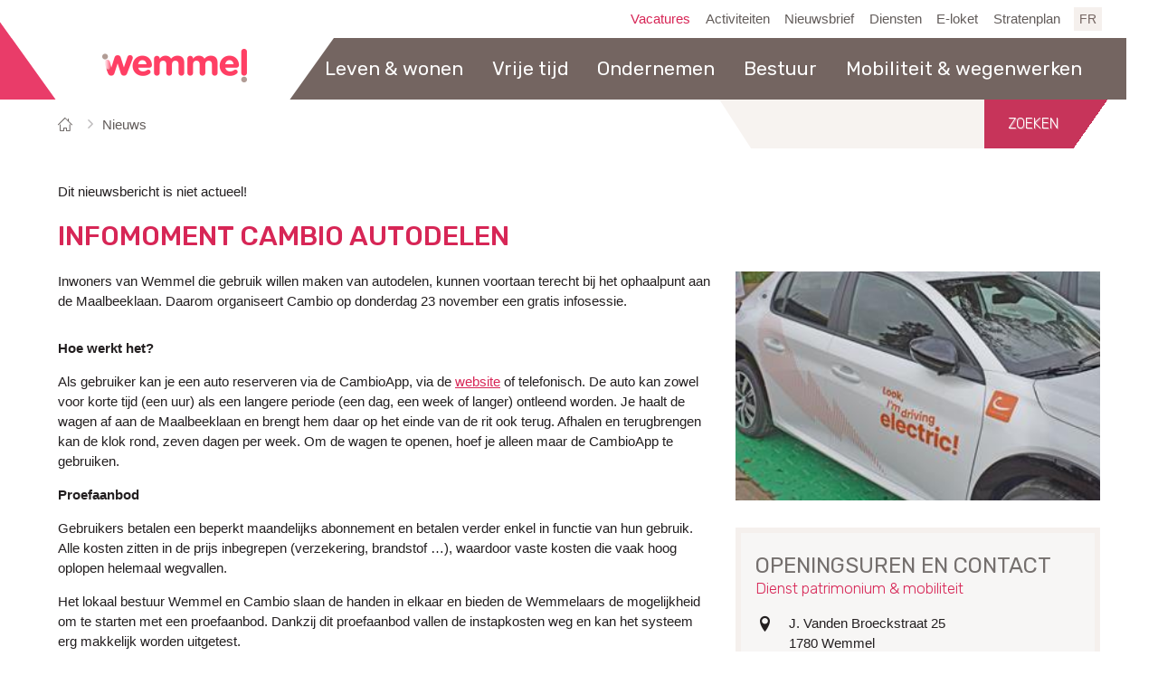

--- FILE ---
content_type: text/html; charset=utf-8
request_url: https://www.wemmel.be/nl/nieuwsitem/2599/infomoment-cambio-autodelen
body_size: 8261
content:

<!doctype html>
<html  lang="nl-BE">
	<head id="ctl00_Head1"><meta http-equiv="Content-Type" content="text/html;charset=utf-8" /><meta name="HandheldFriendly" content="True" /><meta name="MobileOptimized" content="320" /><meta name="viewport" content="width=device-width; initial-scale=1.0;" />
		<script>document.cookie = 'screensize=' + Math.max(screen.width, screen.height) + '; path=/';</script>
		
			
			<meta name="application-name" content="Gemeentebestuur Wemmel"/>
			<meta name="msapplication-TileColor" content="#58595B"/>
			<meta name="msapplication-TileImage" content="/Images/default/ico/apple-touch-icon-144-precomposed.png"/>
			<link rel="stylesheet" href="/css/print.css" type="text/css" media="print" />
			<link type="application/rss+xml" rel="alternate" title="Nieuws" href="/nl/rss?cat=N" />
            <link type="application/rss+xml" rel="alternate" title="Activiteiten" href="/nl/rss?cat=A" />


			<link rel="apple-touch-icon" sizes="180x180" href="/Images/icons/apple-touch-icon.png">
			<link rel="icon" type="image/png" sizes="32x32" href="/Images/icons/favicon-32x32.png">
			<link rel="icon" type="image/png" sizes="16x16" href="/Images/icons/favicon-16x16.png">
			<link rel="manifest" href="/Images/icons/site.webmanifest">
			<link rel="mask-icon" href="/Images/icons/safari-pinned-tab.svg" color="#e14164">
			<link rel="shortcut icon" href="/Images/default/favicon.ico">
			<meta name="msapplication-TileColor" content="#00aba9">
			<meta name="msapplication-config" content="/Images/icons/browserconfig.xml">
			<meta name="theme-color" content="#ffffff">



			<link rel="stylesheet" type="text/css" media="screen" href="/css/default.css" />
		<title>
	Infomoment Cambio autodelen -  Wemmel
</title><meta property="og:site_name" content="{1}"><meta property="og:type" content="website"><meta property="og:url" content="https://www.wemmel.be/nl/nieuwsitem/2599/infomoment-cambio-autodelen"><meta property="og:title" content="Infomoment Cambio autodelen"><meta property="og:description" content="Inwoners van Wemmel die gebruik willen maken van autodelen, kunnen voortaan terecht bij het ophaalpunt aan de Maalbeeklaan. Daarom organiseert Cambio op donderdag 23 november een gratis infosessie."><link rel="canonical" href="https://www.wemmel.be/nl/nieuwsitem/2599/infomoment-cambio-autodelen" /><meta name="description" content="Inwoners van Wemmel die gebruik willen maken van autodelen, kunnen voortaan terecht bij het ophaalpunt aan de Maalbeeklaan. Daarom organiseert Cambio op donderdag 23 november een gratis infosessie." /></head>
<body id="ctl00_body" class="nl default">
	<a id="totop" class="totop" href="#outer-wrap"><span>naar top</span></a>
	<div id="outer-wrap">
		<div id="inner-wrap" class="">
			<div id="toppage" class="skip" >
				<a href="#main" class="skip-to-content">  naar inhoud</a>
			</div>
			<div class="pagetop">
				
				<!-- / toppage -->
				<div class="screenhidden"><img alt="" src="/images/default/logo_print.jpg"></div>
				<!-- / screenhidden -->
				<div id="header" class="clearfix">
					<div class="maxwidth">
						<div class="logo">
							<a href="/nl/startpagina" title="ga naar de startpagina">
                                <span>Gemeente Wemmel</span>
								
							</a>
						</div>
						<!-- / logo -->
						<div class="topmenu" role="navigation"><ul class="list"><li class="vacatures item first "><a class="" href="/nl/vacatures"  ><span>Vacatures</span></a></li><li class="activiteiten item  "><a class="" href="/nl/activiteiten"  ><span>Activiteiten</span></a></li><li class="nieuwsbrief item  "><a class="" href="/nl/nieuwsbrief"  ><span>Nieuwsbrief</span></a></li><li class="diensten item  "><a class="" href="/nl/diensten"  ><span>Diensten</span></a></li><li class="formulieren item  "><a class="" href="/nl/formulieren"  ><span>E-loket</span></a></li><li class="stratenplan item   last"><a class="" href="http://stratenplan.wemmel.be/" target="_blank" ><span>Stratenplan</span></a></li></ul></div>
						<!-- / topmenu -->

						<!-- search voor de home page only -->



					
						<div id="search" class="searchtop"  role="search">
							<form action="/nl/zoek"  method="GET" >
								<input type="hidden" id="hfZoek" value="Zoeken in de website" />
								<label for="txtkeyword" aria-label="Zoeken in de website"><span>Zoeken in de website</span></label>
								<input type="text" class="txt" id="txtkeyword" title="Zoeken in de website" autocomplete="off" name="z"  />
								<input type="submit" value="Zoeken" class="btn" id="btnSearch" title="Zoeken"  />
							</form>
							<a href="/nl/zoek" rel="nofollow" class="mobilesearch"><span>Zoeken</span></a>
							<ul id="suggestionsearch" class="list" style="display:none"></ul>
						</div>
					

                        
						<!-- / search -->
						<div class="lang" >
							<a class="nl" href="/fr/detail-de-nouvelles/2599/infomoment-cambio-autodelen" rel="nofollow" id="changelang"><span>FR</span></a>
						</div>
                        
						<!-- / lang -->
						<div class="mini">
							<a href="#" id="pullmenu"><span>Menu</span></a>
						</div>
						<!-- / mini -->
					</div>
					<!-- / maxwidth -->
				</div>
				<!-- / header -->
			</div>
			<nav id="mainmenu" class="clearfix maxwidth">
				<div class="block">
					<a id="nav-close-btn" class="close-btn" href="#"><span>Sluiten</span></a>
					
        <div class="overviewlist">
            <ul class="list menu">
    
        <li class="item first">
            <a href="/nl/thema/2833/leven-and-wonen" >
                <span>Leven & wonen</span>
            </a>
            
            <div class="container screenhidden">
                <div class="flexwrapper">
                    <ul class="level1 screenhidden">
                        
                                <li class="item first">
                                    <a href="/nl/thema/2848/afval" >
                                        <span>Afval</span>
                                    </a>
                                </li>
                            
                                <li class="item">
                                    <a href="/nl/bouwen" >
                                        <span>Bouwen</span>
                                    </a>
                                </li>
                            
                                <li class="item">
                                    <a href="/nl/burenbemiddeling" >
                                        <span>Burenbemiddeling</span>
                                    </a>
                                </li>
                            
                                <li class="item">
                                    <a href="/nl/burgerparticipatie" >
                                        <span>Burgerparticipatie</span>
                                    </a>
                                </li>
                            
                                <li class="item last">
                                    <a href="/nl/thema/2853/energie" >
                                        <span>Energie</span>
                                    </a>
                                </li>
                            
                                <li class="item">
                                    <a href="/nl/thema/2840/geboorte" >
                                        <span>Geboorte</span>
                                    </a>
                                </li>
                            
                                <li class="item">
                                    <a href="/nl/thema/2841/huwelijk-en-samenwonen" >
                                        <span>Huwelijk en samenwonen</span>
                                    </a>
                                </li>
                            
                                <li class="item">
                                    <a href="/nl/identiteit" >
                                        <span>Identiteit</span>
                                    </a>
                                </li>
                            
                                <li class="item">
                                    <a href="/nl/kinderopvang-and-onderwijs" >
                                        <span>Kinderopvang & onderwijs</span>
                                    </a>
                                </li>
                            
                                <li class="item">
                                    <a href="/nl/dienst/2967/lokaal-dienstencentrum-eureka" >
                                        <span>Lokaal dienstencentrum EUREKA</span>
                                    </a>
                                </li>
                            
                                <li class="item">
                                    <a href="/nl/natuur" >
                                        <span>Natuur en dier</span>
                                    </a>
                                </li>
                            
                                <li class="item">
                                    <a href="/nl/niet-belgen" >
                                        <span>Niet-Belgen</span>
                                    </a>
                                </li>
                            
                                <li class="item">
                                    <a href="/nl/ondersteuning-door-sociale-dienst" >
                                        <span>Ondersteuning door sociale dienst</span>
                                    </a>
                                </li>
                            
                                <li class="item">
                                    <a href="/nl/thema/2842/overlijden" >
                                        <span>Overlijden</span>
                                    </a>
                                </li>
                            
                                <li class="item">
                                    <a href="/nl/partners-integratie-en-inburgering" >
                                        <span>Partners integratie en inburgering</span>
                                    </a>
                                </li>
                            
                                <li class="item">
                                    <a href="/nl/welzijn-and-gezondheid" >
                                        <span>Partners welzijn & gezondheid</span>
                                    </a>
                                </li>
                            
                                <li class="item">
                                    <a href="/nl/product/168/pensioen" >
                                        <span>Pensioen</span>
                                    </a>
                                </li>
                            
                                <li class="item">
                                    <a href="/nl/thema/2843/reizen" >
                                        <span>Reizen</span>
                                    </a>
                                </li>
                            
                                <li class="item">
                                    <a href="/nl/thema/2844/rijbewijzen" >
                                        <span>Rijbewijzen</span>
                                    </a>
                                </li>
                            
                                <li class="item">
                                    <a href="/nl/thema/2962/senioren-en-thuisdiensten" >
                                        <span>Senioren en thuisdiensten</span>
                                    </a>
                                </li>
                            
                                <li class="item">
                                    <a href="/nl/thema/2873/veiligheid" >
                                        <span>Veiligheid</span>
                                    </a>
                                </li>
                            
                                <li class="item">
                                    <a href="/nl/wonen" >
                                        <span>Wonen</span>
                                    </a>
                                </li>
                            
                                <li class="item">
                                    <a href="/nl/thema/2964/zorgloket" >
                                        <span>Zorgloket</span>
                                    </a>
                                </li>
                            
                    </ul>
                    
<div class="popular">
	<span class="heading"><span>Populair</span></span>
	<ul class="popular compactlist">
		
			 <li class="item">
				<a href="https://www.wemmel.be/nl/thema/2889/participation" class="external" target="_blank" >
					Burgerparticipatie
				</a>
			</li>
			
	</ul>
</div>

                </div>
            </div>
            

        </li>
    
        <li class="item">
            <a href="/nl/thema/2830/vrije-tijd" >
                <span>Vrije tijd</span>
            </a>
            
            <div class="container screenhidden">
                <div class="flexwrapper">
                    <ul class="level1 screenhidden">
                        
                                <li class="item first">
                                    <a href="http://bib.wemmel.be/nl/startpagina" class="external" target="_blank">
                                        <span>Bibliotheek</span>
                                    </a>
                                </li>
                            
                                <li class="item">
                                    <a href="/nl/thema/2881/cultuur-and-toerisme" >
                                        <span>Cultuur & toerisme</span>
                                    </a>
                                </li>
                            
                                <li class="item">
                                    <a href="/nl/thema/2876/jeugd" >
                                        <span>Jeugd</span>
                                    </a>
                                </li>
                            
                                <li class="item">
                                    <a href="/nl/thema/2877/senioren" >
                                        <span>Senioren</span>
                                    </a>
                                </li>
                            
                                <li class="item last">
                                    <a href="/nl/evenementen-organiseren" >
                                        <span>Evenementen organiseren</span>
                                    </a>
                                </li>
                            
                                <li class="item">
                                    <a href="/nl/sport" >
                                        <span>Sport</span>
                                    </a>
                                </li>
                            
                                <li class="item">
                                    <a href="/nl/thema/2880/verenigingen" >
                                        <span>Verenigingen</span>
                                    </a>
                                </li>
                            
                                <li class="item">
                                    <a href="https://www.wemmel.be/nl/activiteiten" class="external" target="_blank">
                                        <span>Activiteiten</span>
                                    </a>
                                </li>
                            
                                <li class="item">
                                    <a href="/nl/beweegmarathon" >
                                        <span>Beweegmarathon</span>
                                    </a>
                                </li>
                            
                                <li class="item">
                                    <a href="/nl/huis-van-het-kind" >
                                        <span>Huis van het kind</span>
                                    </a>
                                </li>
                            
                                <li class="item">
                                    <a href="/nl/dienst/2967/lokaal-dienstencentrum-eureka" >
                                        <span>Lokaal dienstencentrum EUREKA</span>
                                    </a>
                                </li>
                            
                    </ul>
                    
                </div>
            </div>
            

        </li>
    
        <li class="item">
            <a href="/nl/ondernemen" >
                <span>Ondernemen</span>
            </a>
            
            <div class="container screenhidden">
                <div class="flexwrapper">
                    <ul class="level1 screenhidden">
                        
                                <li class="item first">
                                    <a href="/nl/ambulante-activiteiten" >
                                        <span>Ambulante activiteiten</span>
                                    </a>
                                </li>
                            
                                <li class="item">
                                    <a href="/nl/cadeaucheque-wemmel" >
                                        <span>Cadeaucheque Wemmel</span>
                                    </a>
                                </li>
                            
                                <li class="item">
                                    <a href="/nl/detailhandel" >
                                        <span>Detailhandel</span>
                                    </a>
                                </li>
                            
                                <li class="item">
                                    <a href="/nl/bedrijven" >
                                        <span>Handelaarsgids</span>
                                    </a>
                                </li>
                            
                                <li class="item last">
                                    <a href="/nl/thema/3313/horeca" >
                                        <span>Horeca</span>
                                    </a>
                                </li>
                            
                                <li class="item">
                                    <a href="/nl/kansspelen-tombola-collectes" >
                                        <span>Kansspelen, tombola, collectes…</span>
                                    </a>
                                </li>
                            
                                <li class="item">
                                    <a href="/nl/kermissen" >
                                        <span>Kermissen</span>
                                    </a>
                                </li>
                            
                                <li class="item">
                                    <a href="/nl/kmo-zone" >
                                        <span>KMO-zone</span>
                                    </a>
                                </li>
                            
                                <li class="item">
                                    <a href="/nl/ondernemen en werken" >
                                        <span>Lokale economie</span>
                                    </a>
                                </li>
                            
                                <li class="item">
                                    <a href="/nl/starten-als-ondernemer" >
                                        <span>Starten als ondernemer</span>
                                    </a>
                                </li>
                            
                                <li class="item">
                                    <a href="/nl/taxi" >
                                        <span>Taxi</span>
                                    </a>
                                </li>
                            
                                <li class="item">
                                    <a href="/nl/thema/2866/werk-zoeken" >
                                        <span>Werk zoeken</span>
                                    </a>
                                </li>
                            
                    </ul>
                    
                </div>
            </div>
            

        </li>
    
        <li class="item">
            <a href="/nl/thema/2835/bestuur" >
                <span>Bestuur</span>
            </a>
            
            <div class="container screenhidden">
                <div class="flexwrapper">
                    <ul class="level1 screenhidden">
                        
                                <li class="item first">
                                    <a href="/nl/thema/2939/beleidsinformatie" >
                                        <span>Beleidsinformatie</span>
                                    </a>
                                </li>
                            
                                <li class="item">
                                    <a href="/nl/thema/3275/gemeentebestuur" >
                                        <span>Gemeentebestuur</span>
                                    </a>
                                </li>
                            
                                <li class="item">
                                    <a href="/nl/thema/2919/gemeenteraadscommissies" >
                                        <span>Gemeenteraadscommissies</span>
                                    </a>
                                </li>
                            
                                <li class="item">
                                    <a href="/nl/intergemeentelijke-samenwerkingen" >
                                        <span>Intergemeentelijke samenwerkingen</span>
                                    </a>
                                </li>
                            
                                <li class="item last">
                                    <a href="/nl/thema/3278/ocmw-bestuur" >
                                        <span>OCMW-bestuur</span>
                                    </a>
                                </li>
                            
                                <li class="item">
                                    <a href="/nl/thema/2942/over-wemmel" >
                                        <span>Over Wemmel</span>
                                    </a>
                                </li>
                            
                                <li class="item">
                                    <a href="/nl/overlegcomite-gemeente-ocmw" >
                                        <span>Overlegcomité gemeente-OCMW</span>
                                    </a>
                                </li>
                            
                                <li class="item">
                                    <a href="/nl/thema/2891/publicaties" >
                                        <span>Publicaties</span>
                                    </a>
                                </li>
                            
                                <li class="item">
                                    <a href="/nl/vacatures-overzicht" >
                                        <span>Vacatures</span>
                                    </a>
                                </li>
                            
                    </ul>
                    
<div class="popular">
	<span class="heading"><span>Populair</span></span>
	<ul class="popular compactlist">
		
			 <li class="item">
				<a href="https://wemmel.meetingburger.net/" class="external" target="_blank" >
					Gemeenteraad: agenda, verslagen en besluiten
				</a>
			</li>
			
			 <li class="item">
				<a href="https://wemmel.meetingburger.net/" class="external" target="_blank" >
					Vast bureau: agenda, verslagen en besluiten
				</a>
			</li>
			
			 <li class="item">
				<a href="https://wemmel.meetingburger.net/" class="external" target="_blank" >
					Schepencollege: agenda, verslagen en besluiten
				</a>
			</li>
			
			 <li class="item">
				<a href="https://wemmel.meetingburger.net/" class="external" target="_blank" >
					OCMW-raad: agenda, verslagen en besluiten
				</a>
			</li>
			
			 <li class="item">
				<a href="https://wemmel.meetingburger.net/bekendmakingen" class="external" target="_blank" >
					Bekendmakingen
				</a>
			</li>
			
	</ul>
</div>

                </div>
            </div>
            

        </li>
    
        <li class="item last">
            <a href="/nl/mobiliteit-and-wegenwerken" >
                <span>Mobiliteit & wegenwerken</span>
            </a>
            
            <div class="container screenhidden">
                <div class="flexwrapper">
                    <ul class="level1 screenhidden">
                        
                                <li class="item first">
                                    <a href="https://www.be-alert.be/nl/" class="external" target="_blank">
                                        <span>BE-Alert: meteen verwittigd bij een noodsituatie & wegenwerken</span>
                                    </a>
                                </li>
                            
                                <li class="item">
                                    <a href="/nl/duurzame-mobiliteit" >
                                        <span>Duurzame mobiliteit</span>
                                    </a>
                                </li>
                            
                                <li class="item">
                                    <a href="https://www.fluvius.be/nl" class="external" target="_blank">
                                        <span>Elektriciteit - Fluvius</span>
                                    </a>
                                </li>
                            
                                <li class="item">
                                    <a href="/nl/fiberklaar" >
                                        <span>Fiberklaar</span>
                                    </a>
                                </li>
                            
                                <li class="item last">
                                    <a href="https://www.fluvius.be/nl" class="external" target="_blank">
                                        <span>Gas - Fluvius</span>
                                    </a>
                                </li>
                            
                                <li class="item">
                                    <a href="/nl/het-grote-voetgangersexamen" >
                                        <span>Het grote voetgangersexamen</span>
                                    </a>
                                </li>
                            
                                <li class="item">
                                    <a href="/nl/mobiel-verkeerspark" >
                                        <span>Mobiel verkeerspark</span>
                                    </a>
                                </li>
                            
                                <li class="item">
                                    <a href="/nl/mobiliteitsplan" >
                                        <span>Mobiliteitsplan</span>
                                    </a>
                                </li>
                            
                                <li class="item">
                                    <a href="https://www.delijn.be/nl/" class="external" target="_blank">
                                        <span>Openbaar vervoer - De Lijn </span>
                                    </a>
                                </li>
                            
                                <li class="item">
                                    <a href="/nl/thema/2871/parkeren" >
                                        <span>Parkeren</span>
                                    </a>
                                </li>
                            
                                <li class="item">
                                    <a href="/nl/regionaal-mobiliteitsplan" >
                                        <span>Regionaal Mobiliteitsplan</span>
                                    </a>
                                </li>
                            
                                <li class="item">
                                    <a href="/nl/product/224/vernieuwing-voetpaden" >
                                        <span>Vernieuwing voetpaden</span>
                                    </a>
                                </li>
                            
                                <li class="item">
                                    <a href="https://www.farys.be/nl" class="external" target="_blank">
                                        <span>Water - Farys</span>
                                    </a>
                                </li>
                            
                                <li class="item">
                                    <a href="/nl/wegenwerken" >
                                        <span>Wegenwerken</span>
                                    </a>
                                </li>
                            
                                <li class="item">
                                    <a href="/nl/wijziging-aanvullend-verkeersreglement" >
                                        <span>Wijziging aanvullend verkeersreglement</span>
                                    </a>
                                </li>
                            
                    </ul>
                    
                </div>
            </div>
            

        </li>
    
        </ul>
				        </div>
    

				</div>
			</nav>
			
			<!-- / menu -->

	<div class="contentwidth" role="main">
		
		<div class="breadcrumb maxwidth">
            <span class="sr-only"><span>Je bent hier:</span></span>
			<ol>
				
				<li itemscope itemtype="http://data-vocabulary.org/Breadcrumb" class="item"><a class="home" href="/nl/startpagina" itemprop="url"><span itemprop="title" class="linkitem">Startpagina</span></a> </li>
	
			<li itemscope itemtype="http://data-vocabulary.org/Breadcrumb" class="item">
				<a class="link" href="/nl/nieuws" itemprop="url"><span itemprop="title" class="linkitem">Nieuws</span></a>
				 
			</li>
	
			<li itemscope itemtype="http://data-vocabulary.org/Breadcrumb" class="item">
				<span itemprop="title" class="linkitem">Infomoment Cambio autodelen -  Wemmel</span>
				
			</li>
	
			</ol>
		</div>
	

		<!-- / Breadcrumb -->

			<div id="main">
				
<div class="nws detail">
<div class="maxwidth">
	
		
			<div class="warning">Dit nieuwsbericht is niet actueel!</div>
			<h1 class="heading">Infomoment Cambio autodelen</h1>
			
		<div class="content" >
			
					<div class="info">
					
					<div class="short box">Inwoners van Wemmel die gebruik willen maken van autodelen, kunnen voortaan terecht bij het ophaalpunt aan de Maalbeeklaan. Daarom organiseert Cambio op donderdag 23 november een gratis infosessie. </div>
					<div class="long box"><p><strong>Hoe werkt het?</strong></p>
<p>Als gebruiker kan je een auto reserveren via de CambioApp, via de <a href="https://cambio.be/nl-vla" target="_blank" rel="noopener">website</a> of telefonisch. De auto kan zowel voor korte tijd (een uur) als een langere periode (een dag, een week of langer) ontleend worden. Je haalt de wagen af aan de Maalbeeklaan en brengt hem daar op het einde van de rit ook terug. Afhalen en terugbrengen kan de klok rond, zeven dagen per week. Om de wagen te openen, hoef je alleen maar de CambioApp te gebruiken.</p>
<p><strong>Proefaanbod</strong></p>
<p>Gebruikers betalen een beperkt maandelijks abonnement en betalen verder enkel in functie van hun gebruik. Alle kosten zitten in de prijs inbegrepen (verzekering, brandstof …), waardoor vaste kosten die vaak hoog oplopen helemaal wegvallen.</p>
<p>Het lokaal bestuur Wemmel en Cambio slaan de handen in elkaar en bieden de Wemmelaars de mogelijkheid om te starten met een proefaanbod. Dankzij dit proefaanbod vallen de instapkosten weg en kan het systeem erg makkelijk worden uitgetest.</p>
<p>Is autodelen voor jou een logsiche keuze? Registreer je vandaag nog met de <strong>kortingscode wemmeldeelt23</strong>. (De code is geldig t.e.m. 15 december 2023)</p>
<p><strong>Infomoment</strong></p>
<p>Op <strong>donderdag 23 november 2023</strong> houdt Cambio om 19u30 een gratis infomoment. De infosessie vindt plaats in de refter van GBS De Wondertuin (J. Vanden Broeckstraat 25, Wemmel). Tijdens deze infosessie leer je van A tot Z hoe Cambio werkt. Na de presentatie is er voldoende tijd voor vragen en een demonstratie. Inschrijven verplicht op <a href="https://cambio.be/nl-vla/wemmel?fbclid=IwAR2ttCqTdMMQTPyYDh6f-vfp5wFq1q44X6b_2OIA9xMl1Bg7bnqsTUx_gUI" target="_blank" rel="noopener">cambio.be/wemmel</a>.</p></div>
					
					</div>
				

            

			<div class="box">
				<a href="/nl/nieuws" class="more allitems"><span>Terug naar nieuwsoverzicht</span></a>
			</div>


            
                    <div class="date datelist box">Gepubliceerd op ma 13 november 2023</div>
				



		</div>
		<!-- / main -->
		<!-- sub -->
		<div class="sub">
            
				<div class="subbox photobox">
						
					 <ul class="list"> 
                    
		
				<li class="photo"><a href="/file_uploads/32125.jpg" data-popup="shadowbox[album];/file_uploads/32125.jpg" ><img src="/file_uploads/Cache/size_400_255_32125.jpg" alt=""   /></a></li>
				 
				
					 </ul> 
					</div>
		


			
<div id="contact" class="subbox contactbox bh">
<h2 class="heading">Openingsuren en contact</h2>
	<div class="item">
	   
				<h3 class="contacttitle">Dienst patrimonium & mobiliteit</h3>
			
			<div class="today ">
				<dl class="contact">
					<dt class='icon adress'> <span>adres</span> </dt><dd class='adress'><span class='street'>J. Vanden Broeckstraat 25</span><br/><span class='postal'>1780 </span><span class='city'>Wemmel</span></dd>
							
							
					<dt class='icon phone'><span>tel.</span></dt><dd class='phone'>02/462.11.20</dd>
						
						<dt class='icon mail'><span>e-mail</span></dt><dd class='mail2'><a class="mail" href="&#109;&#97;&#105;&#x6c;&#116;&#x6f;&#58;%70%61%74%6d%6f%62%40%77%65%6d%6d%65%6c%2e%62%65"><span itemprop="email">&#112;&#097;&#116;&#109;&#111;&#098;&#64;&#119;&#101;&#109;&#109;&#101;&#108;&#046;&#098;&#101;</span></a></dd>
						
				</dl>
				<div class="social follow">
					
					
					
					
					
				</div>
			</div>
		
		<div class="hours_btn"><a href="/nl/contact/10/dienst-patrimonium-and-mobiliteit" class="more">Openingsuren</a></div>

	  

		</div>
		

</div>

			
	<div class="subbox tagbox"><h2 class="heading">Lees meer artikels over</h2><ul class="compactlist tags">
<li class="item clearfix alternate">
	<a href="/nl/nieuws?th=3373">Duurzame mobiliteit</a>
</li>
</ul></div>

		<div class="subbox socialbox">
			<h2 class="heading">Deel deze pagina</h2>
			<ul class="list social">
				<li>
					<a class="add twitter" title="Toevoegen aan Twitter" target="_blank" href="https://twitter.com/share?original_referer=https%3a%2f%2fwww.wemmel.be%2fnl%2fnieuwsitem%2f2599%2finfomoment-cambio-autodelen">
						<span>Twitter</span>
					</a>
				</li>
				<li>
					<a class="add facebook" title="Toevoegen aan Facebook" target="_blank" href="https://www.facebook.com/sharer/sharer.php?u=https%3a%2f%2fwww.wemmel.be%2fnl%2fnieuwsitem%2f2599%2finfomoment-cambio-autodelen">
						<span>Facebook</span>
					</a>
				</li>
<!-- 				<li>
					<a class="add googleplus" title="Toevoegen aan GooglePlus" target="_blank" href="https://plus.google.com/share?url=https%3a%2f%2fwww.wemmel.be%2fnl%2fnieuwsitem%2f2599%2finfomoment-cambio-autodelen">
						<span>Google Plus</span>
					</a>
				</li> -->
				<li>
					<a class="add linkedin" title="Toevoegen aan LinkedIn" target="_blank" href="https://www.linkedin.com/shareArticle?url=https%3a%2f%2fwww.wemmel.be%2fnl%2fnieuwsitem%2f2599%2finfomoment-cambio-autodelen">
						<span>Linkedin</span>
					</a>
				</li>

			</ul>
		</div>

</div>
<!-- / sub -->
</div>
</div>

				<div class="clearfix"> </div>
				<!-- / main -->
			</div>
	<!-- / maxwidth -->
</div>
<!-- / contentwidth -->
<div id="footer" >
	<div class="footercont maxwidth" role="contentinfo">
		<div class="footerlinks">
			<a href="/nl/proclaimer">Gebruiksvoorwaarden</a>  -  <a href="/nl/sitemap">Sitemap</a>  -  <a href="/nl/proclaimer">Privacy</a> - <a href="/nl/toegankelijkheidsverklaring">Toegankelijkheidsverklaring</a>
		</div>
		<div class="footerrechts">
			2026 &copy; Wemmel  -  <a class="lcplink" href="http://www.lcp.be/" target="_blank" ><img src="/images/lcp.png" class="lcp" alt="e-gov en internet services door LCP"></a>
		</div>
	</div>
	
</div>
<!-- / footer -->
</div>
<!--/#inner-wrap-->
</div>
<!--/#outer-wrap-->
    <script>
        var icordis = icordis || {};
		icordis.lang = 'nl';
		icordis.translations = { close: 'venster sluiten', next: 'Volgende', previous: 'Vorige', play: 'afspelen', pause: 'pauze', save: 'Opslaan' };
    </script>
<script src="/Javascript/script-bundle.min.js?v=1.1"></script>
<script src="/Javascript/jquery.bxslider.js"></script>


                            <script async src='https://www.googletagmanager.com/gtag/js?id=G-11FBF321YY'></script>
                            <script>
                              window.dataLayer = window.dataLayer || [];function gtag(){dataLayer.push(arguments);}gtag('js', new Date()); gtag('config', 'G-11FBF321YY', { 'anonymize_ip': true }); 
                            </script>
                            
 

</body>
</html>
